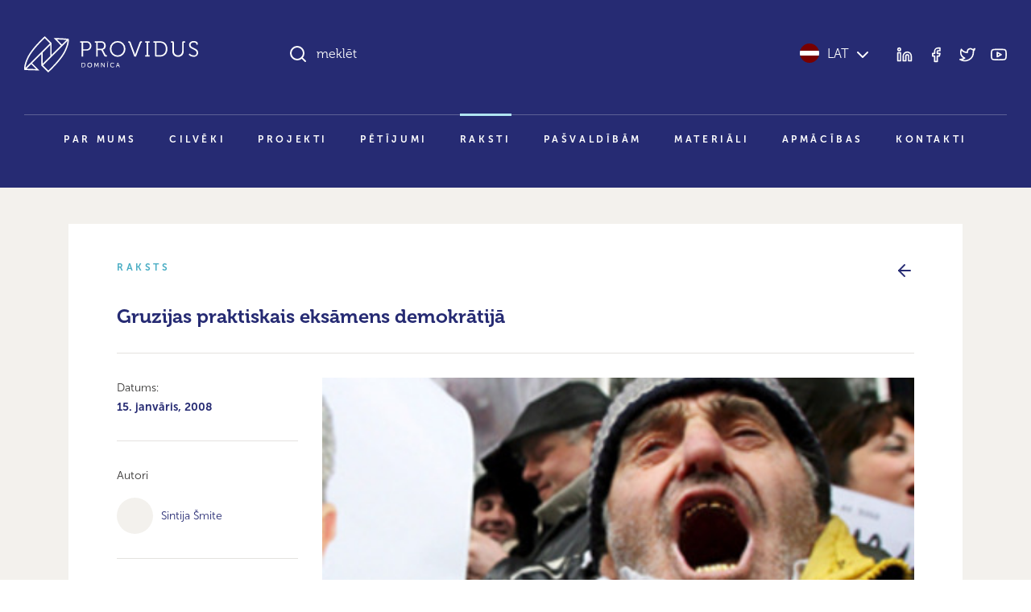

--- FILE ---
content_type: text/html; charset=UTF-8
request_url: https://providus.lv/raksti/gruzijas-praktiskais-eksamens-demokratija/
body_size: 13769
content:
<!doctype html>
<html lang="lv">
<head>
<meta charset="UTF-8" />
<meta name="viewport" content="user-scalable=no, width=device-width, initial-scale=1, maximum-scale=1" />
<meta name="msapplication-tap-highlight" content="no" />

<link rel="icon" type="image/png" sizes="512x512" href="/favicon.png">

<meta name="google-site-verification" content="1iRzP0BLfNrna5nJFJ0SiZEvdgqYe7We-wgJZrzJX40" />
<meta name="csrf-param" content="authenticity_token" />
<meta name="csrf-token" content="JkMZ/ER0U80U9QjEzqMPqxRmrQUPtc+tU7EYPTmFrUtEXruafr3UHrY3WphsOsBde+yfnuA2QAqklaSfF+doFA==" />


<script>
var pp_gemius_identifier = new String('nGuV9IyYJTTmOQY2nvOCQmYm.l2BL2MKVEwlwqbrNgj.A7');
var pp_gemius_hitcollector = 'galv.hit.gemius.pl';
</script>

<meta property="og:locale" content="lv" />
<meta property="og:url" content="https://providus.lv/raksti/gruzijas-praktiskais-eksamens-demokratija" />
<meta property="og:type" content="article" />
<meta property="og:title" content="" />
<meta property="og:description" content="Atkārtoti ievēlētais Saakašvili jau ir cits Saakašvili. Pēdējo pāris mēnešu laikā viņš ir guvis daudz mācību." />
<meta property="og:image" content="https://providus.lv/wp-content/uploads/2021/07/gruzija_255x203.jpg" />

<meta name="description" content="Atkārtoti ievēlētais Saakašvili jau ir cits Saakašvili. Pēdējo pāris mēnešu laikā viņš ir guvis daudz mācību."/>
<title>Gruzijas praktiskais eksāmens demokrātijā &#8211; Providus</title>
<meta name='robots' content='max-image-preview:large' />
<style id='wp-img-auto-sizes-contain-inline-css' type='text/css'>
img:is([sizes=auto i],[sizes^="auto," i]){contain-intrinsic-size:3000px 1500px}
/*# sourceURL=wp-img-auto-sizes-contain-inline-css */
</style>
<link rel='stylesheet' id='providus-style-css' href='https://providus.lv/wp-content/themes/providus/style/dist/css/style.css?ver=1.49' type='text/css' media='all' />
<script type="text/javascript" src="https://providus.lv/wp-includes/js/jquery/jquery.min.js?ver=3.7.1" id="jquery-core-js"></script>
<script type="text/javascript" src="https://providus.lv/wp-includes/js/jquery/jquery-migrate.min.js?ver=3.4.1" id="jquery-migrate-js"></script>
<link rel="canonical" href="https://providus.lv/raksti/gruzijas-praktiskais-eksamens-demokratija/" />
<link rel='shortlink' href='https://providus.lv/?p=5178' />
<meta name="generator" content="Site Kit by Google 1.121.0" />
<style id='global-styles-inline-css' type='text/css'>
:root{--wp--preset--aspect-ratio--square: 1;--wp--preset--aspect-ratio--4-3: 4/3;--wp--preset--aspect-ratio--3-4: 3/4;--wp--preset--aspect-ratio--3-2: 3/2;--wp--preset--aspect-ratio--2-3: 2/3;--wp--preset--aspect-ratio--16-9: 16/9;--wp--preset--aspect-ratio--9-16: 9/16;--wp--preset--color--black: #000000;--wp--preset--color--cyan-bluish-gray: #abb8c3;--wp--preset--color--white: #ffffff;--wp--preset--color--pale-pink: #f78da7;--wp--preset--color--vivid-red: #cf2e2e;--wp--preset--color--luminous-vivid-orange: #ff6900;--wp--preset--color--luminous-vivid-amber: #fcb900;--wp--preset--color--light-green-cyan: #7bdcb5;--wp--preset--color--vivid-green-cyan: #00d084;--wp--preset--color--pale-cyan-blue: #8ed1fc;--wp--preset--color--vivid-cyan-blue: #0693e3;--wp--preset--color--vivid-purple: #9b51e0;--wp--preset--gradient--vivid-cyan-blue-to-vivid-purple: linear-gradient(135deg,rgb(6,147,227) 0%,rgb(155,81,224) 100%);--wp--preset--gradient--light-green-cyan-to-vivid-green-cyan: linear-gradient(135deg,rgb(122,220,180) 0%,rgb(0,208,130) 100%);--wp--preset--gradient--luminous-vivid-amber-to-luminous-vivid-orange: linear-gradient(135deg,rgb(252,185,0) 0%,rgb(255,105,0) 100%);--wp--preset--gradient--luminous-vivid-orange-to-vivid-red: linear-gradient(135deg,rgb(255,105,0) 0%,rgb(207,46,46) 100%);--wp--preset--gradient--very-light-gray-to-cyan-bluish-gray: linear-gradient(135deg,rgb(238,238,238) 0%,rgb(169,184,195) 100%);--wp--preset--gradient--cool-to-warm-spectrum: linear-gradient(135deg,rgb(74,234,220) 0%,rgb(151,120,209) 20%,rgb(207,42,186) 40%,rgb(238,44,130) 60%,rgb(251,105,98) 80%,rgb(254,248,76) 100%);--wp--preset--gradient--blush-light-purple: linear-gradient(135deg,rgb(255,206,236) 0%,rgb(152,150,240) 100%);--wp--preset--gradient--blush-bordeaux: linear-gradient(135deg,rgb(254,205,165) 0%,rgb(254,45,45) 50%,rgb(107,0,62) 100%);--wp--preset--gradient--luminous-dusk: linear-gradient(135deg,rgb(255,203,112) 0%,rgb(199,81,192) 50%,rgb(65,88,208) 100%);--wp--preset--gradient--pale-ocean: linear-gradient(135deg,rgb(255,245,203) 0%,rgb(182,227,212) 50%,rgb(51,167,181) 100%);--wp--preset--gradient--electric-grass: linear-gradient(135deg,rgb(202,248,128) 0%,rgb(113,206,126) 100%);--wp--preset--gradient--midnight: linear-gradient(135deg,rgb(2,3,129) 0%,rgb(40,116,252) 100%);--wp--preset--font-size--small: 13px;--wp--preset--font-size--medium: 20px;--wp--preset--font-size--large: 36px;--wp--preset--font-size--x-large: 42px;--wp--preset--spacing--20: 0.44rem;--wp--preset--spacing--30: 0.67rem;--wp--preset--spacing--40: 1rem;--wp--preset--spacing--50: 1.5rem;--wp--preset--spacing--60: 2.25rem;--wp--preset--spacing--70: 3.38rem;--wp--preset--spacing--80: 5.06rem;--wp--preset--shadow--natural: 6px 6px 9px rgba(0, 0, 0, 0.2);--wp--preset--shadow--deep: 12px 12px 50px rgba(0, 0, 0, 0.4);--wp--preset--shadow--sharp: 6px 6px 0px rgba(0, 0, 0, 0.2);--wp--preset--shadow--outlined: 6px 6px 0px -3px rgb(255, 255, 255), 6px 6px rgb(0, 0, 0);--wp--preset--shadow--crisp: 6px 6px 0px rgb(0, 0, 0);}:where(body) { margin: 0; }.wp-site-blocks > .alignleft { float: left; margin-right: 2em; }.wp-site-blocks > .alignright { float: right; margin-left: 2em; }.wp-site-blocks > .aligncenter { justify-content: center; margin-left: auto; margin-right: auto; }:where(.is-layout-flex){gap: 0.5em;}:where(.is-layout-grid){gap: 0.5em;}.is-layout-flow > .alignleft{float: left;margin-inline-start: 0;margin-inline-end: 2em;}.is-layout-flow > .alignright{float: right;margin-inline-start: 2em;margin-inline-end: 0;}.is-layout-flow > .aligncenter{margin-left: auto !important;margin-right: auto !important;}.is-layout-constrained > .alignleft{float: left;margin-inline-start: 0;margin-inline-end: 2em;}.is-layout-constrained > .alignright{float: right;margin-inline-start: 2em;margin-inline-end: 0;}.is-layout-constrained > .aligncenter{margin-left: auto !important;margin-right: auto !important;}.is-layout-constrained > :where(:not(.alignleft):not(.alignright):not(.alignfull)){margin-left: auto !important;margin-right: auto !important;}body .is-layout-flex{display: flex;}.is-layout-flex{flex-wrap: wrap;align-items: center;}.is-layout-flex > :is(*, div){margin: 0;}body .is-layout-grid{display: grid;}.is-layout-grid > :is(*, div){margin: 0;}body{padding-top: 0px;padding-right: 0px;padding-bottom: 0px;padding-left: 0px;}a:where(:not(.wp-element-button)){text-decoration: underline;}:root :where(.wp-element-button, .wp-block-button__link){background-color: #32373c;border-width: 0;color: #fff;font-family: inherit;font-size: inherit;font-style: inherit;font-weight: inherit;letter-spacing: inherit;line-height: inherit;padding-top: calc(0.667em + 2px);padding-right: calc(1.333em + 2px);padding-bottom: calc(0.667em + 2px);padding-left: calc(1.333em + 2px);text-decoration: none;text-transform: inherit;}.has-black-color{color: var(--wp--preset--color--black) !important;}.has-cyan-bluish-gray-color{color: var(--wp--preset--color--cyan-bluish-gray) !important;}.has-white-color{color: var(--wp--preset--color--white) !important;}.has-pale-pink-color{color: var(--wp--preset--color--pale-pink) !important;}.has-vivid-red-color{color: var(--wp--preset--color--vivid-red) !important;}.has-luminous-vivid-orange-color{color: var(--wp--preset--color--luminous-vivid-orange) !important;}.has-luminous-vivid-amber-color{color: var(--wp--preset--color--luminous-vivid-amber) !important;}.has-light-green-cyan-color{color: var(--wp--preset--color--light-green-cyan) !important;}.has-vivid-green-cyan-color{color: var(--wp--preset--color--vivid-green-cyan) !important;}.has-pale-cyan-blue-color{color: var(--wp--preset--color--pale-cyan-blue) !important;}.has-vivid-cyan-blue-color{color: var(--wp--preset--color--vivid-cyan-blue) !important;}.has-vivid-purple-color{color: var(--wp--preset--color--vivid-purple) !important;}.has-black-background-color{background-color: var(--wp--preset--color--black) !important;}.has-cyan-bluish-gray-background-color{background-color: var(--wp--preset--color--cyan-bluish-gray) !important;}.has-white-background-color{background-color: var(--wp--preset--color--white) !important;}.has-pale-pink-background-color{background-color: var(--wp--preset--color--pale-pink) !important;}.has-vivid-red-background-color{background-color: var(--wp--preset--color--vivid-red) !important;}.has-luminous-vivid-orange-background-color{background-color: var(--wp--preset--color--luminous-vivid-orange) !important;}.has-luminous-vivid-amber-background-color{background-color: var(--wp--preset--color--luminous-vivid-amber) !important;}.has-light-green-cyan-background-color{background-color: var(--wp--preset--color--light-green-cyan) !important;}.has-vivid-green-cyan-background-color{background-color: var(--wp--preset--color--vivid-green-cyan) !important;}.has-pale-cyan-blue-background-color{background-color: var(--wp--preset--color--pale-cyan-blue) !important;}.has-vivid-cyan-blue-background-color{background-color: var(--wp--preset--color--vivid-cyan-blue) !important;}.has-vivid-purple-background-color{background-color: var(--wp--preset--color--vivid-purple) !important;}.has-black-border-color{border-color: var(--wp--preset--color--black) !important;}.has-cyan-bluish-gray-border-color{border-color: var(--wp--preset--color--cyan-bluish-gray) !important;}.has-white-border-color{border-color: var(--wp--preset--color--white) !important;}.has-pale-pink-border-color{border-color: var(--wp--preset--color--pale-pink) !important;}.has-vivid-red-border-color{border-color: var(--wp--preset--color--vivid-red) !important;}.has-luminous-vivid-orange-border-color{border-color: var(--wp--preset--color--luminous-vivid-orange) !important;}.has-luminous-vivid-amber-border-color{border-color: var(--wp--preset--color--luminous-vivid-amber) !important;}.has-light-green-cyan-border-color{border-color: var(--wp--preset--color--light-green-cyan) !important;}.has-vivid-green-cyan-border-color{border-color: var(--wp--preset--color--vivid-green-cyan) !important;}.has-pale-cyan-blue-border-color{border-color: var(--wp--preset--color--pale-cyan-blue) !important;}.has-vivid-cyan-blue-border-color{border-color: var(--wp--preset--color--vivid-cyan-blue) !important;}.has-vivid-purple-border-color{border-color: var(--wp--preset--color--vivid-purple) !important;}.has-vivid-cyan-blue-to-vivid-purple-gradient-background{background: var(--wp--preset--gradient--vivid-cyan-blue-to-vivid-purple) !important;}.has-light-green-cyan-to-vivid-green-cyan-gradient-background{background: var(--wp--preset--gradient--light-green-cyan-to-vivid-green-cyan) !important;}.has-luminous-vivid-amber-to-luminous-vivid-orange-gradient-background{background: var(--wp--preset--gradient--luminous-vivid-amber-to-luminous-vivid-orange) !important;}.has-luminous-vivid-orange-to-vivid-red-gradient-background{background: var(--wp--preset--gradient--luminous-vivid-orange-to-vivid-red) !important;}.has-very-light-gray-to-cyan-bluish-gray-gradient-background{background: var(--wp--preset--gradient--very-light-gray-to-cyan-bluish-gray) !important;}.has-cool-to-warm-spectrum-gradient-background{background: var(--wp--preset--gradient--cool-to-warm-spectrum) !important;}.has-blush-light-purple-gradient-background{background: var(--wp--preset--gradient--blush-light-purple) !important;}.has-blush-bordeaux-gradient-background{background: var(--wp--preset--gradient--blush-bordeaux) !important;}.has-luminous-dusk-gradient-background{background: var(--wp--preset--gradient--luminous-dusk) !important;}.has-pale-ocean-gradient-background{background: var(--wp--preset--gradient--pale-ocean) !important;}.has-electric-grass-gradient-background{background: var(--wp--preset--gradient--electric-grass) !important;}.has-midnight-gradient-background{background: var(--wp--preset--gradient--midnight) !important;}.has-small-font-size{font-size: var(--wp--preset--font-size--small) !important;}.has-medium-font-size{font-size: var(--wp--preset--font-size--medium) !important;}.has-large-font-size{font-size: var(--wp--preset--font-size--large) !important;}.has-x-large-font-size{font-size: var(--wp--preset--font-size--x-large) !important;}
/*# sourceURL=global-styles-inline-css */
</style>
</head>

<body class="wp-singular raksti-template-default single single-raksti postid-5178 wp-theme-providus">


<!--TOOLBAR-->
<header >

    <div class="container container-wide">

        <!--Toolbar-->
        <div class="header row">

            <!--logo-->
            <div class="col-12 col-lg-4 col-xl-3 py-30 py-lg-45">
                <div class="d-flex justify-content-between align-items-center d-lg-block">
					<a href="https://providus.lv/"><span class="header-logo"></span></a>
                    <a data-sm-burger="#smBurgerTools,#smBurgerMenu" class="d-lg-none burger" href=""><i class="closed" data-feather="bar-chart-2"></i><i class="open" data-feather="x"></i></a>
                </div>
            </div>

            <!--search & tools-->
            <div id="smBurgerTools" class="hide-when-narrow col-12 col-lg-8 col-xl-9 pb-30 py-lg-45">
                <div class="row">
                    <div class="col-8 col-lg-7 col-xl-8">
                        <div class="h-search-wrap" data-sm-search-boundries>
                            <div class="h-search">
                                <input class="h-search-input form-control" type="text" placeholder="meklēt" data-sm-search-input>
                                <i class="h-search-icon-enabled" data-feather="search"></i>
                                <i class="h-search-icon-disabled" data-feather="loader"></i>
                                <span class="h-search-input-state"></span>
                                <button class="h-search-submit btn" data-sm-search-submit>Meklēt</button>
                                <button class="h-search-close btn" data-sm-search-close><i data-feather="x"></i></button>
                            </div>
                            <div class="h-search-results">
                                <div class="h-search-articles-scroll" data-sm-search-results></div>
                            </div>
                        </div>
                    </div>
                    <div class="col-4 col-lg-5 col-xl-4">
                        <div class="d-flex h-100 justify-content-end align-items-center">
                            <div class="header-language">
                                <a href="javascript:;" data-sm-showhide="#smLanguageDropdown"><i class="flag flag-lv"></i>LAT<i data-feather="chevron-down" class="text-white ms-5"></i></a>                                <nav id="smLanguageDropdown">    
                                    <ul>
                                        <li><a href="https://providus.lv/en/"><i class="flag flag-en"></i>English</a></li><li><a href="https://providus.lv/ru/"><i class="flag flag-ru"></i>Русский</a></li><li><a href="https://providus.lv/fr/"><i class="flag flag-fr"></i>Française</a></li><li><a href="https://providus.lv/es/"><i class="flag flag-es"></i>Español</a></li><li><a href="https://providus.lv/de/"><i class="flag flag-de"></i>Deutsch</a></li>                                    </ul>
                                </nav>
                            </div>
                            <div class="header-tools d-none d-lg-block ms-30">
                                <div class="header-icons">
                                    <a href="https://www.linkedin.com/company/providus.lv/?viewAsMember=true" target="_blank"><i data-feather="linkedin"></i></a>
                                    <a href="https://www.facebook.com/pages/politikalv/58957764353" target="_blank"><i data-feather="facebook"></i></a>
                                    <a href="https://twitter.com/providus" target="_blank"><i data-feather="twitter"></i></a>
                                    <a href="http://www.youtube.com/user/politikalv" target="_blank"><i data-feather="youtube"></i></a>
                                </div>
                            </div>
                        </div>
                    </div>
                </div>

            </div>

            <!--menu-->
            <div id="smBurgerMenu" class="hide-when-narrow col-12">
								<nav class="header-menu pb-xl-30">
					<ul id="menu-main_lv" class="level-1"><li><a href="https://providus.lv/par-mums/">Par mums</a>
<ul class="level-2">
	<li><a href="https://providus.lv/padome-un-biedri/">Padome un biedri</a></li>
	<li><a href="https://providus.lv/partneri/">Partneri</a></li>
	<li><a href="https://providus.lv/iesaisties/">Iesaisties</a></li>
</ul>
</li>
<li><a href="https://providus.lv/cilveki/">Cilvēki</a></li>
<li><a href="https://providus.lv/projekti/">Projekti</a></li>
<li><a href="https://providus.lv/petijumi/">Pētījumi</a></li>
<li class="active-parent"><a href="https://providus.lv/raksti/">Raksti</a></li>
<li><a href="https://providus.lv/lidzdalibas-budzets/">Pašvaldībām</a></li>
<li><a href="https://providus.lv/materiali/">Materiāli</a></li>
<li><a href="https://providus.lv/apmacibas/">Apmācības</a></li>
<li><a href="https://providus.lv/kontakti/">Kontakti</a></li>
</ul>				</nav>
				            </div>

        </div>

    </div>

    
</header>

    <section class="bg-beige-25 py-30 py-md-45 py-xxl-60">
        <div class="container">
            
            <div class="project">
                <div class="row mb-20 mb-md-30">
                    <div class="col text-pro-dark-cyan text-extended-uppercase">Raksts</div>
                    <div class="col text-end text-primary"><a href="https://providus.lv/raksti/"><i data-feather="arrow-left"></i></a></div>
                </div>

                <h3>Gruzijas praktiskais eksāmens demokrātijā</h3>
                <hr class="my-15 my-30">

                <div class="row">
                    <div class="col-12 col-lg-3">
                                                <p><small>Datums: <br/><b>15. janvāris, 2008</b></smalL></p>
                        <hr class="my-15 my-30"><p><small>Autori</small></p><p class="article-persons"><a href="https://providus.lv/cilveki/sintija-smite/"><span class="article-persons--portrait"></span><span class="article-persons--name">Sintija Šmite</span></a></p>                        <hr class="my-15 my-30">
                        <div class="article-icons mb-30 mb-lg-0">
                                                                                    <a href="https://www.facebook.com/sharer/sharer.php?u=https://providus.lv/raksti/gruzijas-praktiskais-eksamens-demokratija/" target="_blank" title="Dalīties Facebook"><i data-feather="facebook"></i></a>
                            <a href="https://twitter.com/intent/tweet?url=https://providus.lv/raksti/gruzijas-praktiskais-eksamens-demokratija/" target="_blank" title="Dalīties Twitter"><i data-feather="twitter"></i></a>
                                                        <a href="javascript:window.print()"><i data-feather="printer"></i></a>                        </div>
                    </div>
                    <div class="col-12 col-lg-9">
                        <div class="article-content">
                            <p class="ratio ratio-16x9"><a data-fslightbox class="article-cover-img" href="https://providus.lv/wp-content/uploads/2021/07/gruzija_255x203.jpg" style="background-image:url('https://providus.lv/wp-content/uploads/2021/07/gruzija_255x203.jpg')"></a></p><p><small>Foto: Zurab Kurtsikidze</small></p><p><b>Atkārtoti ievēlētais Saakašvili jau ir cits Saakašvili. Pēdējo pāris mēnešu laikā viņš ir guvis daudz mācību.</b></p><p>5.janvāra ārkārtas prezidenta vēlēšanas notika laikā, kad, neskatoties uz Gruzijas straujo vispārējo izaugsmi, politiskajā dzīvē un pilsoniskajā sabiedrībā risinājās konflikts, kura dēļ šīs vēlēšanas tika izsludinātas. Starptautiski tās tiek uzskatītas par pirmajām demokrātiskajām un konkurētspējīgajām prezidenta vēlēšanām kopš Rožu revolūcijas 2003.gadā.</p>
<p>Kopš Rožu revolūcijas ir pagājuši četri pārmaiņu un attīstības gadi, lielā mērā tos var uzskatīt arī par demokrātijas atjaunošanas gadiem Gruzijā. Pēc ilggadējā prezidenta Eduarda Ševardnadzes miermīlīgas gāšanas 2004.gada janvārī pie varas nāca prezidents Mihails Saakašvili. Tas bija laiks, kad Gruzija mainīja gan iekšpolitisko attīstību, gan ārpolitisko virzību. No iepriekšējās orientācijas uz Krieviju Gruzija atteicās, paziņojot par virzību uz Rietumiem (to atbalsta gan pozīcijas, gan opozīcijas partijas) un to demokrātijas standartiem, uz integrāciju ES un NATO struktūrās, kā arī sāka aktīvi sadarboties ar ASV un citiem ietekmīgiem starptautiskās politikas spēlētājiem.</p>
<p>Četru gadu laikā daudz ir paveikts valsts reformu jomā, korupcijas novēršanā. Arī valsts ekonomika tika pārorientēta uz Rietumiem, tādējādi radot vēl lielāku nepieciešamību stiprināt Gruzijas demokrātiju. Četru gadu laikā ir uzlabota arī uzņēmējdarbības vide, veikti uzlabojumi nodokļu sistēmā, uzsākts privatizācijas process un reformas tieslietu jomā. Tika uzsākta virkne liela apjoma projektu ekonomikā, piemēram, gāzes un naftas cauruļvadu būvniecība un dzelzceļa līniju paplašināšana. Un sāka attīstīties arī pilsoniskā sabiedrība — izveidojās daudzas nevalstiskās organizācijas (gan galvenokārt galvaspilsētā Tbilisi), tika nodibināta tiesībsarga institūcija un citas demokrātijas institūcijas.</p>
<p><strong>Revolūcija atkārtojas</strong></p>
<p>Tomēr šo četru gadu laikā Saakašvili piekopa drīzāk autoritāru, nekā demokrātisku vadības stilu, iztrūka arī konstruktīvs dialogs ar opozīciju un iedzīvotājiem. Gruzijā joprojām valdīja nabadzība, sociālā nošķirtība un opozīcija bija vāja. Arī Gruzijas iedzīvotājiem sniegtais solījums apvienot Gruziju, atrisinot Abhāzijas un Dienvidosetijas konfliktus, netika izpildīts un Krievijas miera uzturētāji joprojām atrodas Gruzijas teritorijā. </p>
<p>Nepiepildīto cerību kulminācija bija opozīcijas protesta akcijas pagājušā gada rudenī. Nemieri aizsākās ar politisko notikumu virkni[1] — nelielās pilsētas Gori mēra atlaišana, kam sekoja Saakašvili sabiedrotā, parlamentārā sekretāra Dimitri Kitošvili arests un bijušā aizsardzības ministra un Saakašvili sabiedrotā Irakli Okruašvili apsūdzības prezidentam par „pretvalstiskām” darbībām, kā alternatīvu piedāvājot jaunas politiskas partijas dibināšanu. Septembra beigās arī Okruašvili tika arestēts un apsūdzēts naudas atmazgāšanā, izspiešanā un varas ļaunprātīgā izmantošanā. Tam sekoja reakcija — virkne protesta mītiņu Tbilisi, kurus organizēja politiskā opozīcija un uz kuriem no reģioniem viedokli paust ieradās tūkstošiem (pēc aptuvenām aplēsēm — 50 000) Gruzijas iedzīvotāju. Protestētāji izvirzīja vairākas prasības sociālajā sfērā un pieprasīja rīkot prezidenta un parlamenta vēlēšanas dažādos laikos, nevis vienlaikus, kā sākotnēji bija nolēmis parlaments.</p>
<p>Protesta akciju izklīdināšanai novembra sākumā valdība pielietoja vardarbīgas metodes un asaru gāzi. Šis gadījums izraisīja ļoti asas diskusijas par spēka pielietošanu, atbildot uz iedzīvotāju vārda brīvības izpausmēm. Šajā dienā aptuveni uz mēnesi tika slēgti televīzijas kanāli Imedi un Kavkasia. Tūlīt pēc tam premjerministrs Zurabs Nogaideli izsludināja Tbilisi ārkārtas stāvokli, kas ilga nedēļu. Pēc šiem notikumiem pagājušā gada 8.novembrī prezidents Saakašvili paziņoja par ārkārtas prezidenta vēlēšanu organizēšanu 2008.gada 5.janvārī, vienlaikus izsludinot tautas nobalsošanu jautājumā, vai parlamenta vēlēšanas būtu jārīko 2008.gada pavasarī, kā to pieprasa opozīcijas partijas. Papildus tautas nobalsošanai tika arī uzdots jautājums, vai Gruzijas iedzīvotāji atbalsta valsts iestāšanos NATO.</p>
<p>Saakašvili uzvar</p>
<p>Kandidāti prezidenta amatam parādījās viens pēc otra, vienubrīd pat sasniedzot maģisko skaitli trīspadsmit. Vēlēšanu norisei kvalificējās septiņi:</p>
<p>    Levans Gačečiladze — deviņu opozīcijas partiju bloka Vienotā Sabiedriskā kustība līderis<br />    Badri Patarkacišvili — neatkarīgais kandidāts<br />    Dāvids Gamkrelidze — Jauno Labējo līderis<br />    Šalva Natelašvili — Darba partijas līderis<br />    Mihails Saakašvili —Nacionālās kustības līderis<br />    Gia Maisašvili — Nākotnes partijas līderis, neatkarīgais kandidāts<br />    Irina Sarišvili — Politiskās kustības Imedi līdere, neatkarīgā kandidāte</p>
<p>Priekšvēlēšanu kampaņai bija atvēlēts nepilns mēnesis un, pēc starptautisko organizāciju (EDSO, Eiropas Padomes) novērojumiem, tā notika ļoti polarizētā politiskajā vidē. No vienas puses, visiem kandidātiem medijos tika dota iespēja vienlīdz bieži piedalīties politiskajās diskusijās, no otras puses, plašākas iespējas nokļūt mediju telpā kā varas partijas pārstāvim bija Saakašvili.[2] Šajās vēlēšanās Gruzijas valdība apņēmās nodrošināt vēlēšanu materiālu tulkojumus arī mazākumtautību valodās (armēņu, azerbaidžāņu u.c.).</p>
<p>Pēc Gruzijas Centrālās vēlēšanu komisijas rezultātiem, vēlēšanās no aptuveni 3,5 miljoniem vēlētāju piedalījās 1,9 miljons jeb 56,17%. Saskaņā ar oficiālajiem vēlēšanu rezultātiem 53,47% balsu ieguva Saakašvili, tādējādi iegūstot iespēju vēl piecus gadus vadīt valsti, viņam sekoja Levans Gačečiladze ar 25,69% balsu, trešajā vietā bija neatkarīgais kandidāts — multimiljonārs Arkadi Patarkacišvili 7,10%.</p>
<p>Atbalstu integrācijai NATO izteica 72,5% vēlētāju un par parlamenta vēlēšanu norisi agrā pavasarī nobalsoja 69,8% vēlētāju.</p>
<p>Gruzijā notikušās vēlēšanas ir vēsturiskas to steidzīgās norises dēļ un arī lielā starptautisko novērotāju skaita dēļ — vairāk nekā tūkstoš novērotāju no piecdesmit starptautiskajām organizācijām, kā arī astoņpadsmit vēstniecību pārstāvji, 123 plašsaziņas līdzekļu žurnālisti un trīsdesmit četru vietējo nevalstisko organizāciju pārstāvji.</p>
<p>Šajās vēlēšanās demokrātija tika pārbaudīta ne tikai procedūru ziņā, bet arī fiziski. Laika apstākļi vēlēšanu dienā, arī pirms un pēc tām bija skarbi, gaisa temperatūra noslīdēja līdz mīnus 15 pēc Celsija Tbilisi un vēl zemāk reģionos. Jāpiemin fakts, ka centrālās apkures Gruzijā nav kopš 1990. gadu sākuma, līdz ar to liela daļa vēlēšanu iecirkņu tika apkurināti ar, lietojot Latvijas terminoloģiju, „Godmaņa krāsniņām”. Gruzijas medijos izskanēja informācija, ka arī lielais aukstums ietekmēja vēlētāju aktivitāti, īpaši reģionos un kalnos aizputinātajos apvidos. </p>
<p>Viedokļi par vēlēšanu norises vērtējumu dalās. Gruzijas valdošā partija, uz otro termiņu ievēlētais Saakašvili un Centrālā vēlēšanu komisija atbalsta viedokli, ka Gruzijā notikušas godīgas, caurspīdīgas un demokrātiskas vēlēšanas. Starptautiskā vēlēšanu novērošanas misija[3] (tās sastāvā ietilpa Eiropas Drošības un sadarbības organizācijas Parlamentārā asambleja, EDSO Demokrātisko institūtu un Cilvēktiesību birojs, Eiropas Padome, Eiropas Parlaments un Eiropas Komisija), ziņojumā atzīst, ka vēlēšanas Gruzijā kopumā bija taisnīgas un demokrātiskas, ar piebildi, ka vēlēšanu laikā iegūtās mācības Gruzijai noteikti ir jāņem vērā jau nākamajās vēlēšanās. Tāpat misija ziņojumā minēja, ka problēmas bija saistītas gan ar vēlēšanu saraksta sastādīšanu, gan ar nobalsojušo vēlētāju marķēšanu ar tinti, kā arī ar protokolu rezultātu aizpildīšanu un citiem mazāk izplatītiem pārkāpumiem[4]. Starptautiskā vēlēšanu novērošanas misija atzīmēja, ka no novērošanā ietvertiem iecirkņiem 93% vēlēšanu procedūra tika novērtēta kā ļoti laba vai laba. Jāatzīmē, ka šie dati sniedz papildu trumpi opozīcijai, īpaši ņemot vērā, ka uzvarētāja balsu pārsvars ir minimāls.</p>
<p>Savukārt Eiropas Padomes vēlēšanu novērotāju delegācijas vadītāja Marija Anna Isler- Beguin (Marie Anne Isler- Beguin) diplomātiski norādīja: „Šīs vēlēšanas ir vēl viens solis uz priekšu Gruzijas jaunās un trauslās demokrātijas stiprināšanā.”[5] Arī Latvijas Republikas Ārlietu ministrijas viedoklis ir, ka vēlēšanas Gruzijā ir bijušas demokrātiskas[6].</p>
<p>Gruzijas valdības institūciju pārstāvji uzskata, ka vēlēšanas ir izturējušas eksāmenu —bijušas godīgas, caurspīdīgas un demokrātiskas. Opozīcijas pārstāvji gan ir pretējās domās. Pilsoniskās sabiedrības aktīvisti un NVO pārstāvji dalās tādos, kuri ir fiksējuši pārkāpumus vēlēšanu procedūrā un tādos, kuri uzskata, ka viss bija kārtībā. Aktīvākās NVO – Gruzijas Jauno juristu apvienība, Starptautiskā biedrība par godīgām un demokrātiskām vēlēšanām un starptautiskā pretkorupcijas organizācija Transparency International – Georgia atzīst, ka vēlēšanu dienā norises bija demokrātiskas, savukārt pēcvēlēšanu procesā bija novērojami vairāki pārkāpumi, kuri netika ņemti vērā.</p>
<p><strong>Vēlēšanu pēcgarša</strong></p>
<p>Otrajā prezidenta termiņā iekļuvušais Saakašvili tiek dēvēts par „lauku un minoritāšu prezidentu”, jo galvaspilsētā Tbilisi viņam sniegtās balsis nepārsniedza 50% slieksni[7], un lielākais atbalsts viņam tika sniegts lauku reģionos un Gruzijā dzīvojošo minoritāšu vidū (armēņi, azerbaidžāņi, krievi, osetīni). Opozīcijas pārstāvji, ieturot pauzi Pareizticīgo Ziemassvētku dienā 7.janvārī, turpina paust viedokli, ka nepieciešama otrā vēlēšanu kārta. Pēc vēlēšanām vairākkārt Tbilisi ir notikuši mītiņi, kuros opozīcija pauž protestu, nepiekrītot, ka vēlēšanas bija demokrātiskas, un pieprasa vēlētāju balsu pārskaitīšanu. Opozīcijas līderis Levans Gačečiladze pat pieteica bada streiku. Gruzijas opozīcija ir stingra savos izteikumos un saka — vai nu Rietumi atbalsta Saakašvili vai Gruziju. </p>
<p>Analizējot prezidenta vēlēšanu norisi Gruzijā, varam novērot, cik trausla un „slidena” jeb interpretējama var būt demokrātisku vēlēšanu norise. Atkārtoti ievēlētais Saakašvili jau ir cits Saakašvili, pēdējo pāris mēnešu laikā guvis daudz mācību.</p>
<p>Arī Latvija ir ieinteresēta demokrātisku vēlēšanu norisē Gruzijā. Ārlietu ministrija ir pasludinājusi Gruziju par prioritāro valsti attīstības sadarbībā — savu demokratizācijas procesu pieredzi Latvija cenšas nodot Gruzijai un Latvijas atbildība ir paturēt redzeslokā arī savu tālāko kaimiņu (arī Eiropas Savienības Kaimiņpolitikas ietvaros). Globalizētās pasaules realitāte nozīmē, ka attīstības procesi Gruzijā var atbalsoties Latvijas iekšpolitikā un ikdienā, radot jaunus izaicinājumus, kas ir daudz plašāki par iebraukušo darbaspēku. Tādēļ Latvija ir ieinteresēta atbalstīt un veicināt demokrātijas kultūras attīstību Gruzijā.</p>
<p>___________________________</p>
<p>[1] Timeline: Events Leading up to Early Elections,  <a href="http://www.civil.ge/eng/detail.php?id=16180">http://www.civil.ge/eng/detail.php?id=16180</a></p>
<p>[2] „Statement of prelimenary findings and conclusions”, OSCE/ODIHR International Election Observation Mission, Georgia – Extraordinary Presidential Election, 5 January, 2008., 6th January, 2008, Tbilisi Avots:  <a href="http://www.osce.org/documents/odihr/2008/01/29182_en.pdf">http://www.osce.org/documents/odihr/2008/01/29182_en.pdf</a>  (skatīts 14.01.2008.)</p>
<p>[3] „Statement of prelimenary findings and conclusions”, p.9-10., OSCE/ODIHR International Election Observation Mission, Georgia – Extraordinary Presidential Election, 5 January, 2008., 6th January, 2008, Tbilisi Avots:  <a href="http://www.osce.org/documents/odihr/2008/01/29182_en.pdf">http://www.osce.org/documents/odihr/2008/01/29182_en.pdf</a>  (skatīts 14.01.2008.)</p>
<p>[4] „Statement of prelimenary findings and conclusions”, p.9-10., OSCE/ODIHR International Election Observation Mission, Georgia – Extraordinary Presidential Election, 5 January, 2008., 6th January, 2008, Tbilisi Avots:  <a href="http://www.osce.org/documents/odihr/2008/01/29182_en.pdf">http://www.osce.org/documents/odihr/2008/01/29182_en.pdf</a>  (skatīts 14.01.2008.)</p>
<p>[5] „Georgian election in essence consistent with most commitments but challenges must be addressed urgently”, Press release &#8211; 004(2008), Strasburg 06.01.2008.Council of Europe avots:  <a href="https://wcd.coe.int/ViewDoc.jsp?">https://wcd.coe.int/ViewDoc.jsp?</a> id=1230431&#038;Site=DC&#038;BackColorInternet=F5CA75&#038;BackColorIntranet=F5CA75&#038; BackColorLogged=A9BACE  </p>
<p>[6]  <a href="www.mfa.gov.lv">www.mfa.gov.lv</a>  </p>
<p>[7] Gruzijas ārkārtas prezidenta vēlēšanu  Sākotnējie rezultāti no vēlēšanu iecirkņiem, Gruzijas Centrālās vēlēšanu komisijas dati, avots :  <a href="http://www.results.cec.gov.ge/olqebi.php?lang=eng">http://www.results.cec.gov.ge/olqebi.php?lang=eng</a>  (skatīts 14.01.2008.) </p>
                        </div>
                        <div class="mt-60"><hr><p class="small">Saturs, kurš šajā mājaslapā publicēts 2014.gadā un agrāk, bija daļa no sabiedriskās politikas portāla <i>politika.lv</i>. Šajā portālā tika publicēti dažādi pētijumi, analīzes, viedokļraksti un blogi, kuru saturs ne vienmēr sakrīt ar <i>politika.lv</i> redakcionālās komandas vai Providus pozīciju.</p></div>                        <div class="article-cc mt-20 mt-md-45"><a href="http://creativecommons.org/licenses/by-nc-nd/3.0/" target="_blank">Creative commons licence</a> ļauj rakstu pārpublicēt bez maksas, atsaucoties uz autoru un portālu providus.lv, taču publikāciju nedrīkst labot vai papildināt. Aicinām atbalstīt providus.lv ar <a href="/lv/iesaisties/">ziedojumu!</a></div>
                    </div>
                </div>

            </div>

        </div>
    </section>


    

<footer class="bg-beige text-white py-30 py-md-45 py-xxl-60">
    <div class="container">
        
        <div class="row">
            <div class="mb-30 col-12 col-md-12 col-lg-3 order-md-1 order-lg-1">Sabiedriskās politikas centrs PROVIDUS</div>
            <div class="mb-30 col-12 col-md-6 col-lg-3 order-md-2 order-lg-2"><a class="footer-link" href="https://www.google.com/maps/place/Sabiedrisk%C4%81s+politikas+centrs+PROVIDUS/@56.9592494,24.1061576,17z/data=!3m1!4b1!4m5!3m4!1s0x46eecfc5af943003:0x64c30f8cf6d0af53!8m2!3d56.9592925!4d24.1083846" target="_blank">Alberta iela 13, 6. stāvs<br/>(ieeja no Strēlnieku ielas)<br/>Rīga, LV-1010</a></div>
            <div class="mb-30 col-12 col-md-6 col-lg-3 order-md-3 order-lg-3"><a class="d-inline-block footer-link mb-10" href="tel:+37129267350"><i class="me-10" data-feather="phone"></i>+371 29 26 7350</a><br/><a class="d-inline-block footer-link" href="mailto:info@providus"><i class="me-10" data-feather="send"></i>info@providus</a></div>
            <div class="mb-30 col-12 col-md-12 col-lg-3 order-md-3 order-lg-4">
                <div class="footer-icons text-lg-end">
                    <a class="footer-link" href="https://www.linkedin.com/company/providus.lv/?viewAsMember=true" target="_blank"><i data-feather="linkedin"></i></a>
                    <a class="footer-link" href="https://www.facebook.com/pages/politikalv/58957764353" target="_blank"><i data-feather="facebook"></i></a>
                    <a class="footer-link" href="https://twitter.com/providus" target="_blank"><i data-feather="twitter"></i></a>
                    <a class="footer-link" href="http://www.youtube.com/user/politikalv" target="_blank"><i data-feather="youtube"></i></a>
                </div>
            </div>
        </div>
        <hr class="my-30 my-lg-45" />
        <div class="row">
            <div class="col-12 col-md-6 mb-30 mb-md-0"><a href="https://providus.lv/"><span class="header-logo"></span></a></div>
            <div class="col-12 col-md-6 text-md-end"><span class="text-xs">© DOMNĪCA PROVIDUS</span></div>
        </div>

    </div>
</footer>


<div class="cookie-dialog" data-mus-cookie="dialog">
    <div class="cookie-dialog--content shadow-lg">
        <div class="cookie-dialog--text">Šī tīmekļa vietne izmanto analītiskās sīkdatnes (cookies), lai uzlabotu apkalpošanas kvalitāti un uzkrāt apmeklējumu statistiku. Turpinot izmantot šo vietni, jūs piekrītat to lietošanai. <span class="text-nowrap">Lūdzam iepazīties ar mūsu <a href="" target="_blank">privātuma politiku</a>.</span></div>
        <div class="cookie-dialog--buttons"><a href="javascript:;" class="btn btn-lg btn-outline-primary" data-mus-cookie="submit">Piekrītu</a></div>
    </div>
</div>  


<script type="speculationrules">
{"prefetch":[{"source":"document","where":{"and":[{"href_matches":"/*"},{"not":{"href_matches":["/wp-*.php","/wp-admin/*","/wp-content/uploads/*","/wp-content/*","/wp-content/plugins/*","/wp-content/themes/providus/*","/*\\?(.+)"]}},{"not":{"selector_matches":"a[rel~=\"nofollow\"]"}},{"not":{"selector_matches":".no-prefetch, .no-prefetch a"}}]},"eagerness":"conservative"}]}
</script>
<script type="text/javascript" id="providus-script-js-extra">
/* <![CDATA[ */
var ajax_object = {"ajaxurl":"https://providus.lv/wp-admin/admin-ajax.php","security":"e33e8762ee"};
//# sourceURL=providus-script-js-extra
/* ]]> */
</script>
<script type="text/javascript" src="https://providus.lv/wp-content/themes/providus/style/dist/js/script.js?ver=1.49" id="providus-script-js"></script>
<script type="text/javascript" src="https://providus.lv/wp-content/plugins/social-polls-by-opinionstage/public/js/shortcodes.js?ver=19.8.19" id="opinionstage-shortcodes-js"></script>
    <script type="text/javascript">
        jQuery(document).ready(function ($) {

            for (let i = 0; i < document.forms.length; ++i) {
                let form = document.forms[i];
				if ($(form).attr("method") != "get") { $(form).append('<input type="hidden" name="LvCrxJNVZGYUPsFb" value="uXJWr526o" />'); }
if ($(form).attr("method") != "get") { $(form).append('<input type="hidden" name="mqBLfMo" value="jBh]CqfoiSWHl[9" />'); }
if ($(form).attr("method") != "get") { $(form).append('<input type="hidden" name="tE_hNSCmdeagAIM" value="LfVMKna9l.8R5x" />'); }
            }

            $(document).on('submit', 'form', function () {
				if ($(this).attr("method") != "get") { $(this).append('<input type="hidden" name="LvCrxJNVZGYUPsFb" value="uXJWr526o" />'); }
if ($(this).attr("method") != "get") { $(this).append('<input type="hidden" name="mqBLfMo" value="jBh]CqfoiSWHl[9" />'); }
if ($(this).attr("method") != "get") { $(this).append('<input type="hidden" name="tE_hNSCmdeagAIM" value="LfVMKna9l.8R5x" />'); }
                return true;
            });

            jQuery.ajaxSetup({
                beforeSend: function (e, data) {

                    if (data.type !== 'POST') return;

                    if (typeof data.data === 'object' && data.data !== null) {
						data.data.append("LvCrxJNVZGYUPsFb", "uXJWr526o");
data.data.append("mqBLfMo", "jBh]CqfoiSWHl[9");
data.data.append("tE_hNSCmdeagAIM", "LfVMKna9l.8R5x");
                    }
                    else {
                        data.data = data.data + '&LvCrxJNVZGYUPsFb=uXJWr526o&mqBLfMo=jBh]CqfoiSWHl[9&tE_hNSCmdeagAIM=LfVMKna9l.8R5x';
                    }
                }
            });

        });
    </script>
	</body>
</html>

--- FILE ---
content_type: image/svg+xml
request_url: https://providus.lv/wp-content/themes/providus/style/assets/images/by-nc-nd.svg
body_size: 5533
content:
<svg xmlns="http://www.w3.org/2000/svg" viewBox="0 0 88 31"><path d="M2.5.33,85.63.48c1.16,0,2.19-.18,2.19,2.33l-.1,27.55H.4V2.71C.4,1.47.52.33,2.5.33Z" fill="#aab2ab"/><path d="M86.35,0H1.65A1.65,1.65,0,0,0,0,1.66v29A.38.38,0,0,0,.37,31H87.63a.38.38,0,0,0,.37-.37v-29A1.65,1.65,0,0,0,86.35,0ZM1.65.75h84.7a.91.91,0,0,1,.91.91V21.75H26.71a13,13,0,0,1-22.8,0H.74V1.66A.91.91,0,0,1,1.65.75Z"/><path d="M25.32,14.43a10,10,0,1,1-20,0h0a10,10,0,1,1,20,0Z" fill="#fff"/><path d="M23.45,6.23a11.2,11.2,0,0,1,3.32,8.2,11,11,0,0,1-3.27,8.11A11.25,11.25,0,0,1,15.3,26a10.92,10.92,0,0,1-8-3.41,11.12,11.12,0,0,1-3.39-8.13,11.33,11.33,0,0,1,3.39-8.2A10.86,10.86,0,0,1,15.3,2.88,11.05,11.05,0,0,1,23.45,6.23ZM8.74,7.73a9.23,9.23,0,0,0-2.81,6.7,9.12,9.12,0,0,0,2.78,6.64,9,9,0,0,0,6.63,2.8A9.14,9.14,0,0,0,22,21a8.83,8.83,0,0,0,2.7-6.61A9.17,9.17,0,0,0,22,7.72,9,9,0,0,0,15.34,5,8.85,8.85,0,0,0,8.74,7.73Zm4.93,5.57a1.36,1.36,0,0,0-1.28-.94c-1,0-1.52.68-1.52,2.05s.5,2.06,1.52,2.06a1.49,1.49,0,0,0,1.43-1l1.4.75a3.25,3.25,0,0,1-3,1.79,3.31,3.31,0,0,1-2.47-1,3.59,3.59,0,0,1-.94-2.63,3.57,3.57,0,0,1,1-2.62,3.22,3.22,0,0,1,2.39-1,3.18,3.18,0,0,1,3,1.68Zm6.6,0A1.37,1.37,0,0,0,19,12.36c-1,0-1.54.68-1.54,2.05S18,16.47,19,16.47a1.44,1.44,0,0,0,1.41-1l1.43.75a3.25,3.25,0,0,1-3,1.79,3.31,3.31,0,0,1-2.47-1,3.63,3.63,0,0,1-.93-2.63,3.6,3.6,0,0,1,.94-2.62,3.2,3.2,0,0,1,2.4-1,3.18,3.18,0,0,1,3,1.68Z"/><g style="isolation:isolate"><path d="M35.27,24.17a3.06,3.06,0,0,1,.63.06,1.36,1.36,0,0,1,.49.2,1,1,0,0,1,.32.38,1.35,1.35,0,0,1,.11.57,1,1,0,0,1-.17.62,1.17,1.17,0,0,1-.49.4,1.15,1.15,0,0,1,.67.46,1.33,1.33,0,0,1,.23.78,1.29,1.29,0,0,1-.15.64,1.16,1.16,0,0,1-.38.44A1.74,1.74,0,0,1,36,29a2.74,2.74,0,0,1-.64.08H33V24.17Zm-.14,2A.77.77,0,0,0,35.6,26a.52.52,0,0,0,.19-.44.47.47,0,0,0-.07-.28.38.38,0,0,0-.16-.17.92.92,0,0,0-.23-.09l-.28,0h-1v1.14Zm.06,2.07a1.39,1.39,0,0,0,.3,0,.74.74,0,0,0,.26-.1.48.48,0,0,0,.17-.2.68.68,0,0,0,.06-.31.65.65,0,0,0-.21-.54.87.87,0,0,0-.56-.16H34.05v1.34Z" fill="#fff"/><path d="M37.24,24.17h1.2l1.14,1.93,1.13-1.93H41.9l-1.8,3v1.88H39v-1.9Z" fill="#fff"/></g><g style="isolation:isolate"><path d="M53.18,24.17l2,3.28h0V24.17h1v4.89H55.15l-2-3.27h0v3.27h-1V24.17Z" fill="#fff"/><path d="M60.28,25.47A1.55,1.55,0,0,0,60,25.2a1,1,0,0,0-.33-.18,1.15,1.15,0,0,0-.37-.06,1.21,1.21,0,0,0-.62.14,1.09,1.09,0,0,0-.4.37,1.63,1.63,0,0,0-.23.54,2.56,2.56,0,0,0-.07.62,2.35,2.35,0,0,0,.07.6,1.53,1.53,0,0,0,.23.52,1.21,1.21,0,0,0,.4.38,1.32,1.32,0,0,0,.62.14,1,1,0,0,0,.76-.3,1.37,1.37,0,0,0,.34-.8h1a2.21,2.21,0,0,1-.21.83,1.81,1.81,0,0,1-.45.63,1.73,1.73,0,0,1-.65.4,2.39,2.39,0,0,1-.82.14,2.53,2.53,0,0,1-1-.2,2.25,2.25,0,0,1-.75-.54,2.35,2.35,0,0,1-.47-.8,3,3,0,0,1-.16-1,3,3,0,0,1,.16-1,2.45,2.45,0,0,1,.47-.82,2.15,2.15,0,0,1,.75-.55,2.53,2.53,0,0,1,1-.2,2.37,2.37,0,0,1,.76.12,2,2,0,0,1,.64.34,1.78,1.78,0,0,1,.46.55,2,2,0,0,1,.23.75h-1A1.06,1.06,0,0,0,60.28,25.47Z" fill="#fff"/></g><g style="isolation:isolate"><path d="M72.13,24.17l2,3.28h0V24.17h1v4.89H74.1l-2-3.27h0v3.27h-1V24.17Z" fill="#fff"/><path d="M78.2,24.17a2.5,2.5,0,0,1,.88.15,1.92,1.92,0,0,1,.7.45,2.06,2.06,0,0,1,.46.76,3.06,3.06,0,0,1,.17,1.06,3.41,3.41,0,0,1-.14,1,2.08,2.08,0,0,1-.41.78,1.91,1.91,0,0,1-.69.52,2.21,2.21,0,0,1-1,.19H76.11V24.17Zm-.07,4a1.41,1.41,0,0,0,.45-.07,1.18,1.18,0,0,0,.39-.25,1.36,1.36,0,0,0,.27-.46,1.91,1.91,0,0,0,.1-.68,2.76,2.76,0,0,0-.07-.67,1.34,1.34,0,0,0-.24-.51,1,1,0,0,0-.43-.32,1.63,1.63,0,0,0-.66-.11h-.76v3.07Z" fill="#fff"/></g><path d="M64.39,11.06a7.31,7.31,0,1,1-14.61,0h0a7.31,7.31,0,1,1,14.61,0Z" fill="#fff"/><path d="M57.07,2.5a8.22,8.22,0,0,1,6,2.48,8.32,8.32,0,0,1,2.47,6.08,8.14,8.14,0,0,1-2.43,6,8.38,8.38,0,0,1-6.09,2.55,8.18,8.18,0,0,1-6-2.53,8.26,8.26,0,0,1-2.51-6A8.42,8.42,0,0,1,51.09,5,8.1,8.1,0,0,1,57.07,2.5ZM50.49,8.76a7,7,0,0,0-.38,2.3A6.75,6.75,0,0,0,52.18,16a6.68,6.68,0,0,0,4.91,2.07,6.81,6.81,0,0,0,5-2.09,6.91,6.91,0,0,0,1.17-1.5L60,13a2.48,2.48,0,0,1-2.34,1.91v1.32h-1V14.93a4,4,0,0,1-2.58-1l1.17-1.19a2.55,2.55,0,0,0,1.9.78c.5,0,1-.2,1-.85a.67.67,0,0,0-.23-.52l-.81-.36-1-.45-1.34-.61ZM57.09,4A6.55,6.55,0,0,0,52.2,6.09a7.79,7.79,0,0,0-1,1.16L54.5,8.71a2.32,2.32,0,0,1,2.19-1.52V5.87h1V7.19A3.69,3.69,0,0,1,59.81,8L58.69,9.13a2.51,2.51,0,0,0-1.45-.5c-.43,0-1,.13-1,.66a.36.36,0,0,0,.07.22l1.09.49.74.33,1.36.61,4.36,2a7.71,7.71,0,0,0,.21-1.83,6.75,6.75,0,0,0-2-5A6.64,6.64,0,0,0,57.09,4Z"/><path d="M84.09,11.06a7.76,7.76,0,1,1-15.52,0h0a7.76,7.76,0,1,1,15.52,0Z" fill="#fff"/><path d="M76.21,2.5a8.12,8.12,0,0,0-6,2.48,8.42,8.42,0,0,0-2.51,6.08,8.26,8.26,0,0,0,2.51,6,8.18,8.18,0,0,0,6,2.53,8.34,8.34,0,0,0,6.08-2.55,8.14,8.14,0,0,0,2.43-6A8.28,8.28,0,0,0,82.25,5,8.2,8.2,0,0,0,76.21,2.5Zm0,1.54a6.64,6.64,0,0,1,4.92,2.05,6.75,6.75,0,0,1,2,5,6.57,6.57,0,0,1-2,4.9,6.84,6.84,0,0,1-5,2.09A6.72,6.72,0,0,1,71.31,16a6.74,6.74,0,0,1-2.06-4.92,6.87,6.87,0,0,1,2.08-5A6.58,6.58,0,0,1,76.23,4Z"/><path d="M79.43,9H73.25V10.5h6.18Zm0,2.75H73.25v1.47h6.18Z"/><ellipse cx="37.96" cy="11.23" rx="7.88" ry="7.93" fill="#fff"/><path d="M40.24,8.94a.55.55,0,0,0-.55-.55H36.21a.55.55,0,0,0-.55.55v3.5h1v4.14h2.64V12.44h1V8.94Z"/><ellipse cx="37.95" cy="6.73" rx="1.19" ry="1.2"/><path d="M37.94,2.5A8.1,8.1,0,0,0,32,5a8.38,8.38,0,0,0-2.51,6.08,8.22,8.22,0,0,0,2.51,6,8.16,8.16,0,0,0,6,2.53A8.38,8.38,0,0,0,44,17.07a8.13,8.13,0,0,0,2.42-6A8.31,8.31,0,0,0,44,5,8.24,8.24,0,0,0,37.94,2.5ZM38,4a6.64,6.64,0,0,1,4.92,2.05,6.75,6.75,0,0,1,2,5,6.53,6.53,0,0,1-2,4.9,6.82,6.82,0,0,1-5,2.09A6.72,6.72,0,0,1,33,16,6.78,6.78,0,0,1,31,11.06a6.88,6.88,0,0,1,2.09-5A6.55,6.55,0,0,1,38,4Z" fill-rule="evenodd"/></svg>